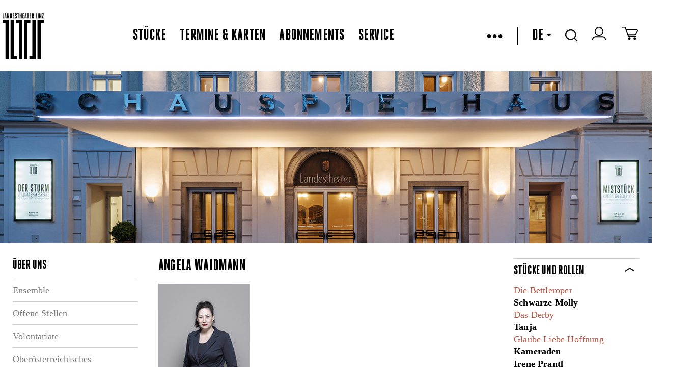

--- FILE ---
content_type: text/html
request_url: https://www.landestheater-linz.at/public/Person%20Details?p=NTcxMjExMTE4Mg==
body_size: 16716
content:



<!DOCTYPE html>
<!--[if lt IE 7]>      <html class="no-js lt-ie9 lt-ie8 lt-ie7"> <![endif]-->
<!--[if IE 7]>         <html class="no-js lt-ie9 lt-ie8"> <![endif]-->
<!--[if IE 8]>         <html class="no-js lt-ie9" xmlns:fb="http://www.facebook.com/2008/fbml"> <![endif]-->
<!--[if gt IE 8]><!--> <html class="no-js object html mastertemplate" xmlns="http://www.w3.org/1999/xhtml" lang="DE"> <!--<![endif]-->
<head>
  <meta charset="utf-8"> 

  <meta http-equiv="X-UA-Compatible" content="IE=edge">
  <meta name="google-site-verification" content="y6sz5EAAa2ExBkMMNUhHJEQOV9VQypChMIdbpqiIVYc" />
  <!--
<meta name="google-play-app" content="app-id=com.lemon42.ltlapp">
<meta name="apple-itunes-app" content="app-id=868390723">
-->
  
  
<title data-evo-title="1">Landestheater Linz Person Details</title>
  
  <meta name="description" content  />
  <!--<meta name="viewport" content="width=device-width, initial-scale=1.0, minimum-scale=1.0, maximum-scale=5.0"/>-->
  <meta name="viewport" content="width=1440, initial-scale=1">
  <!--<meta name="viewport" content="initial-scale=1, width=device-width, target-densitydpi=high-dpi">-->

  <link rel="shortcut icon" href="/favicon.ico?v=2" />
  <link REL="StyleSheet" HREF="/DE/repos/stylesheets/lth/main%2ecss?exp=403068&#38;fps=080ce72e0e4634c4f2bc57368ed2f35362dce386" TYPE="text/css" />
  <link rel="stylesheet" href="/DE/repos/stylesheets/lth/styles%2ecss?exp=385538&fps=0140e036cc85d133481601f9e30465656ce85d56">
  <link rel="stylesheet" href="/DE/repos/stylesheets/admin/select2%2ecss?exp=54148&fps=1c437f39baa7a1577d9747c8378f90dda33f3515">
  <link rel="stylesheet" href="/DE/repos/stylesheets/lth/shop%2ecss?exp=354745&fps=2a7433725250df05944cf1c54466776d69638051">
  <link rel="stylesheet" href="/DE/repos/stylesheets/lth/grid%2ecss?exp=380291&fps=a626f03e5215a92046a17a21e0ae6d487accb530">
  <link rel="stylesheet" href="/DE/repos/stylesheets/lth/jquery%2edatepicker%2ecss?exp=104972&fps=903d3691e1b876a5fed327341c47b8231853c01c" type="text/css" />
  <link rel="stylesheet" href="/DE/repos/stylesheets/jquery%2efancybox2%2ecss?exp=146769&fps=2e4b3acc1812ed82c8fdc1e1ebb1de6dea3d8c06" type="text/css" />
  <link rel="stylesheet" href="/DE/repos/stylesheets/lth/dropit%2ecss?exp=104967&fps=cacf0faad2a9ecb281134ce566697d711e56e311" type="text/css" />
  <link rel="stylesheet" href="/DE/repos/stylesheets/lth/jquery%2esmartbanner%2ecss?exp=151721&fps=cc6397d72f2f4e106105cae10d2ce4caa8ec53d7" type="text/css" />
  <link rel="stylesheet" href="/DE/repos/stylesheets/lth/ext/tip-twitter%2ecss?exp=150296&fps=1278bd26ad71885315535ad314d27807ffdc5992" type="text/css" />
  <!--
  <evo if='requestObj.mode("wysiwygBoo") = 0'>
    <link rel="stylesheet" href="https://libs.lemon42.com/l42-cookie-consent/dist/l42cc.min.css" />
    <evo obj=@"/repos/stylesheets/lth/cookieconsent.css"></evo>
  </evo>
  <link rel="stylesheet" href="https://cluster-booking.lemon42.com/dist/css/ltl-components.css" />
  -->

  <style>
    .vm--container {
      z-index: 40000 !important;
    }


    .seatplan-view {
      font-family: HeroicCondensed-Book;
    }
    .seatplan-view * { box-sizing: border-box!important; }
    .seatplan-view select { width: auto }
    .seatplan-view p { margin: 1rem 0; }

    .seatplan-view button {
      font-family: HeroicCondensed-Book;
      text-transform: none;
    }

    .seatplan-view .expl-overlay--choose-seat {
      left: 8px;
      font-size: 18px;
    }

    .seatplan-view .expl-overlay--checkout-info.expl-overlay--seating-info {
      width: 600px;
      font-size: 24px;
      line-height: 28px;
    }  
    .seatplan-view {  
      max-height: 950px !important;
      height: 90vh;
      min-height: auto !important; 
    }
  </style>

  
  <link rel="stylesheet" href="/DE/repos/stylesheets/lth/defaultFontTemplate?exp=389484&fps=07aec5e925d0ba2128078888eae9e1476064c8aa">

  <script src="/DE/repos/javascripts/lth/modernizr-2%2e6%2e2%2emin%2ejs?exp=10143&fps=254ce42bff52384c7c836b49963b8014b0e7eb87"></script>

  <script>
    var LTH = {
      globals : {}
    };
  </script>

  


  <!-- load default style in wysiwyg -->
  


  <style type="text/css">
    #map-canvas { min-height: 450px; border-bottom: 2px solid black; }
    .lth-infowindow {
      color: black;
      width: 350px;
    }
    .lth-infowindow img {
      height: auto;
      width: 100%;
    }
    .lth-infowindow-image,
    .lth-infowindow-info {
      display: inline-block;
      vertical-align: top;
    }
    .lth-infowindow-image {
      height: 80px;
      width: 118px;
    }
    .lth-infowindow-info {
      width: 100%;
    }
    .lth-infowindow-image + .lth-infowindow-info {
      margin-left: 20px;
      width: 212px;
    }
    .lth-infowindow-info-title {
      color: black;
      font: 22px/22px "HeroicCondensed-Heavy" !important;
      text-transform: uppercase;
    }
    .lth-infowindow-info-text {
      color: black;
      font-size: 12px;
      line-height: 18px;
      letter-spacing: 0.01em;
    }
    .lth-infowindow-links {
      margin-top: 14px;
    }
    .lth-infowindow-links a {
      color: blue;
      font-size: 11px;
      line-height: 18px;
      letter-spacing: 0.01em;
    }
    .fancybox-overlay { z-index: 30000; }
    .fancybox-wrap {background-color: white!important;}
  </style>

  <!--netzbuehne-->
  <style>
    ec-stream, ec-ticket-button {
      visibility: hidden;
    }
    ec-ticket-button button {
      max-width: 100%; 
      background: none;
      border: 2px solid #000;
      color: #000;
      font: 20px "HeroicCondensed-Heavy", sans-serif;
      letter-spacing: 0.01em;
      text-transform: uppercase;
      height: 28px;
      padding-top: 1px;
      padding-bottom: 2px;
    }
    .hydrated {
      visibility: inherit;
    }
  </style>
  <!-- ende netzbuehne-->
  

  <meta name="generator" content="evo42 - content management system by www.lemon42.com" />
  
  <link rel="stylesheet" href="/DE/repos/stylesheets/lth/intlTelInput%20v17%2e00%2ecss?exp=317156&fps=ad7d440823ebd8f6dd2e31e7598872220233a61c" type="text/css" />
  <style>
    .iti {
      width: calc(100% - 40px);
    }
    .intlphone:invalid {
      border-color: #f43a59 !important;
    }
  </style>
  <!--cookie consent--->
  <link href="https://webcache.datareporter.eu/c/bcda6f9e-8e38-4a30-97ce-225e9245dc6b/x5Oi00MJRRp1/qj5/banner.css" rel="stylesheet">
  <style>
    #dr_cookie_banner_container {
      top: 10vh;
      left: calc(50vw - 325px); 
      -webkit-transform: none !important;
      transform: none !important;
    }

    #dr_blocking_div {
      max-height: 100vh !important;
      height: 100vh !important;
    }
    @media screen and (max-device-width: 680px) and (orientation: portrait) {
         #dr_cookie_banner_container {
          left: 1%; 
          width: 400px;
         }
      }
  </style>
<meta name="author" content  /><meta name="keywords" content  /></head>
<body class=" lth lth-notready " >

  <script id="myself" data-mandant="">
    var attributes = document.getElementById('myself').attributes
    , i = attributes.length
    , mandant = '';

    while (i--) {
      if (/^data-mandant$/.test(attributes[i].name)) {
        mandant = attributes[i].value;
        break;
      }
    }


    var body = document.getElementsByTagName("body")[0];
    body.className = body.className + ' ' + mandant;
  </script>
  <header class="lth-header">
    
      <div class="webapppromobanner"></div>
    
    <nav class="lth-navplaces">
      <div class="lth-format-1 lth-top-navbar object html contenttemplate">
  

  <ul class="navbar-left">
    <li><a class="lth-i lth-i-logo" href="/" aria-label="www.landestheater-linz.at"></a></li>
    <!--<evo if='EVO.var("language")="DE"'>
      <li class="icon skg">
        <a href=@"/sitemap/lth/salzkammergut_openair/salzkammergut_openair_programm" alt="Logo Oberösterreich">
          <span class="skg-logo" id="skg-logo"></span>
        </a>
      </li>
    </evo>-->
  </ul>

  <ul class="navbar-center">
    
      
        <li class="ml-auto"><a href="/stuecke" class="" >Stücke</a></li>
        <li><a href="/termine" class="" >Termine & Karten</a></li>
        <li><a href="/abonnements" class="" >Abonnements</a></li>
        <li><a href="/service" class="" >Service</a></li>
      

      
    
  </ul>
  <!-- RIGHTSIDE-Navigation (Language-Selector, Cart, Search-Input) -->
  <ul class="lth-login navbar-right">
    <!--
    <li class="icon" title="Login/Logout">
      <span id="lth-login-status"></span>
    </li>

    <li class="icon" title="Zum Warenkorb">
      <a href=@"/sitemap/lth/Shop/Shop/Warenkorb" title="Zum Warenkorb"><span class="cart"></span></a>
    </li>
    -->
    <li id="burger-menu">
      &bull;&bull;&bull;
    </li>


    <li id="menu">
      <ul>
        
          
            <li><a href="/theatervermittlung"><span class="" >Theatervermittlung</span></a></li>
            <!--<li><a href=@"/sitemap/lth/netzbuehne/streams"><span class=EVO.var("pageClassNetzbuehne") >Netzbühne</span></a></li>-->
            <li><a href="https://www.landestheaterlinz-blog.at/" target="blank" >Blog</a></li>
            <li><a href="/presse/pressekontakt"><span class="" >Presse</span></a></li>
            <li><a href="/ueber%20uns"><span class="" >Über uns</span></a></li>
            <li><a href="/haeuser"><span class="" >Die Häuser</span></a></li>
            <li><a href="/Kontakt"><span class="" >Kontakt</span></a></li>
            <li><a href="/service/Newsletter%20Anmelung"><span class="" >Newsletter</span></a></li>
            <li id="lth-myaccount-icon" title="Mein Konto" class="icon" style="display:none;"><a href="/Shop/meinkonto/konto" title="Mein Konto">Mein Konto</a></li>
          

          
               
        
      </ul>
    </li>
    <li><span class="pipe"></span></li>
    <!-- language select start -->
    
    <li class="dropdown">
      
        
          <a tabindex="0" role="button">DE<span class="down-caret"></span></a>            
          <a tabindex="0" role="button" href="/EN/" class="dropdown-content" title="English">EN</a>
        
      
      
        
      
    </li>
    <!-- language select end -->
    <!-- search start -->
    <li class="icon dropdown">
      <span class="search"></span>
      <div class="dropdown-content"><input type="text" name="lth-search" value="" id="lth-search-input" placeholder="Search..."></div>
    </li>
    <!-- search end -->
    <!-- login -->
    <li class="icon" title="Login/Logout">
      <a href="https://tickets.landestheater-linz.at/webshop/webticket/shop?page=customerlogin.secure&#38;language=de" target="blank" aria-label="zum webshop login"><span class="login-icon"></span></a>
    </li>
    <!--login end-->
    <!-- warenkorb -->
    <li class="icon" title="Zum Warenkorb">
      <a href="https://tickets.landestheater-linz.at/webshop/webticket/shoppingcart?language=de" target="blank" aria-label="Zum Warenkorb">
        <span class="cart"></span>
        <span data-cartcount></span>
      </a>
    </li> 
    <!-- warenkorb end-->
  </ul>
          <style>
         [data-cartcount] {
           display: none !important;
         }
         [data-cartcount].active {
           font-family: 'HeroicCondensed-Book';
           display: inline-block !important;
           min-width: 10px;
           padding: 3px 7px;
           font-size: 12px;
           font-weight: 400;
           line-height: 1;
           color: #fff;
           text-align: center;
           white-space: nowrap;
           vertical-align: middle;
           background-color: #000;
           border-radius: 15px;
           transform: translate(4px, -4px);
         }
        </style>
        <script>
          function listenCookieChange(callback, interval = 1000) {
            let lastCookie = document.cookie;
            setInterval(()=> {
              let cookie = document.cookie;
              if (cookie !== lastCookie) {
                try {
                  callback({oldValue: lastCookie, newValue: cookie});
                } 
                finally {
                  lastCookie = cookie;
                }
              }
            }, interval);
          }
          
          function setCartCountFromCookie(documentCookies) {
            const f = documentCookies.split(';').find( c => String(c).trim().includes('phoeniX='));
            let cartCount = 0;
            const cartElement = document.querySelector('[data-cartcount]');
            if (f) {
              const c =  f.replace('phoeniX=','')
              const splitted = c.split('|')
              const cartItems = splitted.find( s => s.includes('items=')) 
              if (cartItems) {
                 cartCount = parseInt(cartItems.replace('items=', ''), 10)
              }
            }
            if (isNaN(cartCount) || cartCount === 0) {
              cartElement.innerHTML = '';
              cartElement.classList.remove('active')
            } else {
              cartElement.innerHTML = cartCount;
              cartElement.classList.add('active')
            } 
          } 
          
          listenCookieChange(({oldValue, newValue})=> {
              setCartCountFromCookie(newValue)
          }, 1000); 
          
          setCartCountFromCookie(document.cookie);
        </script>
  <style>
    /*burger menu icon & rotation*/
    #burger-menu {
      cursor: pointer;
    }
    .pipe {
      border-left: 2px solid black;
      height: 35px;
      display: grid;
    }
    /* menu & overlay show/hide */
    #menu {
      z-index: 99;
      visibility: hidden;
      opacity: 0;     
      position: absolute;
      /*height: 100%;*/
      margin: 0;
      width: 350px;
      top: 90px;

      background: #fff;
      list-style-type: none;
      -webkit-font-smoothing: antialiased;
      /* to stop flickering of text in safari */

      transform-origin: 0% 0%;
      transition: all 0.6s ease-in-out;
    }
    #menu.overlay {
      visibility: visible;
      opacity: 1;
    }
    #menu li {
      list-style: none;
      margin: 0;
      display: flex;
      flex-flow: column;
    }
    #menu ul {
      background-color: white;
      display: flex;
      flex-direction: column;
      padding: 1rem 0;
    }
    #menu a {
      font-size: 28px;
      line-height: 35px;
      display: block;
      margin-left: 2rem;
      margin-bottom: 1rem;
      text-decoration: none;
    }
    #menu .active {
      border-bottom: 2px solid #ccc;
    }
    .navbar-left {
      height: 107px;
    }
    .navbar-right, .navbar-left {
        display: flex;
        align-items: center;
    }
    .navbar-right > li {
      margin-right: 1.7rem;
    }
    .navbar-center {
      display:flex;
      align-items: center;
    }
    .navbar-center > li {
      margin-right: 1.7rem;
    }

    @media (max-width: 1150px) {

      nav.lth-navplaces .lth-top-navbar{
        flex-wrap: wrap;
        height: 200px;
      }
      .navbar-right {
        margin-right:0;
        margin-left:auto;
      }
      #menu {
        top: 195px;
      }
    }
    ul,
    li {
      list-style: none;
    }
    .lth-servicelinks li + li, .lth-soc-links li + li {
      margin-left: 1.7rem;
    }
    .lth-login a, .lth-login, #lth-login-status a {
      font-size: 32px;
    }
    /*make href on skg logo full height*/
    .skg a {
      display: flex;
    }
  </style>

  <script>
    const burgerMenu = document.getElementById("burger-menu");
    const menu = document.getElementById("menu");

    burgerMenu.addEventListener("click", function () {
      /*toggles the x and burger in icon*/
      burgerMenu.classList.toggle("close");
      menu.classList.toggle("overlay");
    });

    document.addEventListener("click", function (e) {
      if (!burgerMenu.contains(e.target) && !menu.contains(e.target)) {
        burgerMenu.classList.remove("close");
        menu.classList.remove("overlay");
      }
    });
  </script>

</div>   
      <div class="lth-stop-button touchdevice-video-stop-button"></div>
    </nav>

    
    

      
        
          <div id="slides" class="lth-slides">
            <img id="fakeimg" width="100%" alt="fakeimg" src="[data-uri]"><div class="lth-slide html contenttemplate">
  
  <a><img src="/DE/repos/evoscripts/lth/admin/ban/getPic?bid=b8ff3133830b7f575d0fe4887fed7c61" alt="Schauspielhaus_01.jpg"/></a>
    
</div>
          </div>
        
      
      
    

    
  </header>

  <div class="public-person details lth-main">
    <div class="lth-centered lth-contentarea" id="maincontent">
      <div class="lth-layout lth-layout3column object html contenttemplate"><div class="lth-layout-pane lth-layout-lft"><h2 class="lth-header-titel object navigation">&Uuml;ber uns</h2>
<ul class="lth-nav-ul object navigation">
  
    <li class="lth-nav-item">
      <a href="/ueber%20uns/Ensemble%20-%20Spielzeit%2020142015%20neu">Ensemble</a>
    </li>
    
  
    <li class="lth-nav-item">
      <a href="/ueber%20uns/Jobangebote">Offene Stellen</a>
    </li>
    
  
    <li class="lth-nav-item">
      <a href="/ueber%20uns/volontariate">Volontariate</a>
    </li>
    
  
    <li class="lth-nav-item">
      <a href="/ueber%20uns/Opernstudio">Ober&ouml;sterreichisches Opernstudio</a>
    </li>
    
  
    <li class="lth-nav-item">
      <a href="/ueber%20uns/%c3%96ffentliche%20Ausschreibungen">&Ouml;ffentliche Ausschreibungen</a>
    </li>
    
  
    <li class="lth-nav-item">
      <a href="/ueber%20uns/Nachhaltigkeit">Nachhaltigkeit</a>
    </li>
    
  
    <li class="lth-nav-item">
      <a href="/ueber%20uns/first%5fstage">Kooperationen</a>
    </li>
    
  
</ul></div><div class="lth-layout-pane lth-layout-ctr"><article class="ensemble-person object html contenttemplate">
  
<h2>  Angela Waidmann</h2>
<div style='margin: 1em 0'><img src='/wwwroot/_static/persons/2460923_5649859_Angela-Waidmann-c-Robert-Josipovic_web.jpg' alt='  Angela Waidmann &copy; Robert Josipovic'><br>&copy; Robert Josipovic</div>
<section><p></p><p>Angela Waidmann wurde in Meerbusch/Neuss
in Nordrhein -Westfalen geboren und absolvierte ihr Abitur in Gemünden am Main
in Unterfranken. Dort begann sie auch mit zwölf Jahren als Statistin bei den
Scherenburgfestspielen. </p>

<p><span><br></span></p><p><span>Der Weg vom Kindertheater führte über
Chor, Masken- und Regieassistenzen und darstellerische Arbeit (u. a. Puck im <i>Sommernachtstraum</i>,
Cecily in <i>Bunbury</i>) in der freien Szene im Raum Würzburg/Frankfurt nach
Wien ans Max Reinhardt Seminar. Dort erhielt sie ihre Ausbildung u. a. von
Artak Grigorjan, Rosee Riggs, Karl Heinz Hackl und Nikolaus Windisch-Spoerk. </span></p>

<p><span><br></span></p><p><span>In diesem Rahmen spielte sie u. a. im
Schlosstheater Schönbrunn (Chiffon in <i>Little Shop of Horrors</i>, Regie:
Susanne Lietzow), in Hamburg im Thalia-Theater (Rosaura in <i>Das Leben ein
Traum</i>, Regie: Wolfgang Türks und Valerie in <i>Lantana</i>, Regie: Steffen
Jäger) und am Theater Dortmund (Olivia in <i>Was ihr wollt</i>, Regie: Philipp
Preuss). Danach folgten diverse Stücke und (szenische) Lesungen am Volkstheater
Wien.</span></p>

<p><span>Seit der Spielzeit 2010/2011 ist sie
festes Ensemblemitglied am Landestheater Linz und durfte sich bereits den
unterschiedlichsten künstlerischen Aufgaben stellen: von Sophokles bis
Sargnagel, vom Theatersport bis zu Jelinek, von <i>Heute Abend: Lola Blau</i>
bis zu <i>Der Hase mit den Bernsteinaugen</i>, vom Dokumentartheater bis hin zu
Theaterversuchen mit KI und GPT mit den CyberRäubern-Berlin.</span></p><p></p></section>
<div style='width: 100%; clear: both; margin: 1em 0'><a href="javascript:window.history.back();">Zurück</a></div>
</article></div><div class="lth-layout-pane lth-layout-rgt"><div class=" object html contenttemplate">
  
<section class='lth-filter-section lth-collapsible'>
  <header class='lth-header-titel lth-section-title'>STÜCKE UND ROLLEN</header>
  <div class='lth-section-content lth-locations-content'>
    <a href='/stuecke/detail?k=1665&s=2025/26'>Die Bettleroper</a><br><strong>Schwarze Molly</strong><br><a href='/stuecke/detail?k=1823&s=2025/26'>Das Derby</a><br><strong>Tanja</strong><br><a href='/stuecke/detail?k=1825&s=2025/26'>Glaube Liebe Hoffnung</a><br><strong>Kameraden</strong><br><strong>Irene Prantl</strong><br><a href='/stuecke/detail?k=1869&s=2025/26'>You'll never sing alone</a><br><strong>&nbsp;</strong><br>
  </div>
</section>

</div><div class=" object html contenttemplate">
  
<section class='lth-filter-section lth-collapsible lth-collapsible-collapsed'>
  <header class='lth-header-titel lth-section-title'>VERGANGENE SPIELZEITEN</header>
  <div class='lth-section-content lth-locations-content'>
    <strong>Spielzeit </strong><br><a href='/stuecke/detail?k=11210062&s='>Theatersport</a><br><br><strong>Spielzeit 2024/2025</strong><br><a href='/stuecke/detail?k=1598&s=2024/25'>Oh Gott!</a><br>Ella<br><a href='/stuecke/detail?k=1604&s=2024/25'>Die Tonight, Live Forever oder Das Prinzip Nosferatu</a><br><a href='/stuecke/detail?k=1606&s=2024/25'>James Brown trug Lockenwickler</a><br>Pascaline Hutner<br><br><strong>Spielzeit 2023/2024</strong><br><a href='/stuecke/detail?k=5016&s=2023/24'>Julius Caesar</a><br>Calpurnia<br>Erzählerinnen<br><a href='/stuecke/detail?k=5018&s=2023/24'>Das unschuldige Werk</a><br>Resi<br>Amalia<br>Sängerin<br><a href='/stuecke/detail?k=5021&s=2023/24'>König Ottokars Glück und Ende</a><br>Elisabeth<br>Chor der böhmischen, österreichischen, steirischen, kärntnerischen Landesherrn, Bürgerinnen und Kriegsleute<br>Bühnenmusik<br><a href='/stuecke/detail?k=5023&s=2023/24'>Der diskrete Charme der Bourgeoisie</a><br>Henri<br><a href='/stuecke/detail?k=5094&s=2023/24'>Schnee Weiss (Die Erfindung der alten Leier) </a><br><br><strong>Spielzeit 2022/2023</strong><br><a href='/stuecke/detail?k=155221201&s=2022/23'>Biedermann und die Brandstifter</a><br>Babette<br><a href='/stuecke/detail?k=156221101&s=2022/23'>Eine posthumane Geschichte </a><br>Gräfin Geschwitz / Hexe<br><a href='/stuecke/detail?k=156221301&s=2022/23'>Vor Sonnenaufgang </a><br>Martha<br><a href='/stuecke/detail?k=156221601&s=2022/23'>Schnee Weiss (Die Erfindung der alten Leier) </a><br><br><strong>Spielzeit 2021/2022</strong><br><a href='/stuecke/detail?k=156211001&s=2021/22'>Zehn Ave Maria </a><br><a href='/stuecke/detail?k=156211261&s=2021/22'>Die Wahlverwandtschaften </a><br>Charlotte<br><a href='/stuecke/detail?k=156211341&s=2021/22'>Macbeth </a><br>Lady Macduff / Frau / Lady / Hofdame<br><br><strong>Spielzeit 2020/2021</strong><br><a href='/stuecke/detail?k=155201231&s=2020/21'>Der Böse Geist Lumpazivagabundus</a><br>Fortuna, Beherrscherin des Glücks, eine mächtige Fee / Gertraud, Haushälterin in Hobelmanns Hause / Camilla, Tochter von Signora Palpiti<br><a href='/stuecke/detail?k=155201511&s=2020/21'>König Ödipus </a><br>Jokaste<br><a href='/stuecke/detail?k=157201251&s=2020/21'>Binge Living </a><br><br><strong>Spielzeit 2019/2020</strong><br><a href='/stuecke/detail?k=156191231&s=2019/20'>jedermann (stirbt) </a><br>Buhlschaft Tod<br>Die (teuflisch) gute Gesellschaft<br><a href='/stuecke/detail?k=156191301&s=2019/20'>Was geschah, nachdem Nora ihren Mann verlassen hatte oder Stützen der Gesellschaften</a><br>Eva<br><a href='/stuecke/detail?k=157191271&s=2019/20'>Prometheus Unbound </a><br><br><strong>Spielzeit 2018/2019</strong><br><a href='/stuecke/detail?k=17130&s=2018/19'>Balkanoperette</a><br>Kristina<br><a href='/stuecke/detail?k=18114&s=2018/19'>Der Hase mit den Bernsteinaugen</a><br>Junge Gisela<br><a href='/stuecke/detail?k=18119&s=2018/19'>Die Verfolgung und Ermordung Jean Paul Marats</a><br>Simonne Evrard<br><a href='/stuecke/detail?k=18125&s=2018/19'>Amphitryon</a><br>Alkmene<br><a href='/stuecke/detail?k=18128&s=2018/19'>Mythos VOEST</a><br><br><strong>Spielzeit 2017/2018</strong><br><a href='/stuecke/detail?k=16130&s=2017/18'>Leben des Galilei</a><br>Frau Sarti<br>Individuen<br>Bänkelsänger<br><a href='/stuecke/detail?k=17122&s=2017/18'>Antigone</a><br>Antigone<br><a href='/stuecke/detail?k=17128&s=2017/18'>Das Licht im Kasten</a><br><a href='/stuecke/detail?k=17130&s=2017/18'>Balkanoperette</a><br>Kristina<br><a href='/stuecke/detail?k=17309&s=2017/18'>Wo sich's machen lässt, da soll man's machen</a><br><br><strong>Spielzeit 2016/2017</strong><br><a href='/stuecke/detail?k=16126&s=2016/17'>faust hat hunger und verschluckt sich an einer grete</a><br>Anne<br><a href='/stuecke/detail?k=16127&s=2016/17'>Niemand</a><br>Die Nachfolgerin<br><a href='/stuecke/detail?k=16128&s=2016/17'>Swap - Wem gehört die Stadt?</a><br><a href='/stuecke/detail?k=16130&s=2016/17'>Leben des Galilei</a><br>Individuen<br>Frau Sarti<br>Bänkelsänger<br><br><strong>Spielzeit 2015/2016</strong><br><a href='/stuecke/detail?k=15123&s=2015/16'>Floh im Ohr</a><br>Antoinette<br><a href='/stuecke/detail?k=15124&s=2015/16'>Ein Sommernachtstraum</a><br>Helena<br><a href='/stuecke/detail?k=15135&s=2015/16'>Heute Abend: Lola Blau</a><br>Lola Blau<br><a href='/stuecke/detail?k=15139&s=2015/16'>Meine beste Freundin</a><br>Em<br><a href='/stuecke/detail?k=15141&s=2015/16'>Zirkus Pirandello</a><br>Diverse Gäste<br><a href='/stuecke/detail?k=15142&s=2015/16'>Theatersport für Kleine</a><br><a href='/stuecke/detail?k=15150&s=2015/16'>Theatersport für Große</a><br><br><strong>Spielzeit 2014/2015</strong><br><a href='/stuecke/detail?k=11210062&s=2014/15'>Theatersport</a><br><a href='/stuecke/detail?k=11409201&s=2014/15'>Das Wintermärchen</a><br>Emilia<br><a href='/stuecke/detail?k=11411162&s=2014/15'>Ronja Räubertochter</a><br>Lovis<br><a href='/stuecke/detail?k=11501101&s=2014/15'>Company</a><br>Susan<br><a href='/stuecke/detail?k=11503067&s=2014/15'>hamlet ist tot. keine schwerkraft</a><br>Bine<br><a href='/stuecke/detail?k=11505281&s=2014/15'>Mythos Medea</a><br>Medea<br><a href='/stuecke/detail?k=15123&s=2014/15'>Floh im Ohr</a><br>Antoinette<br><br><strong>Spielzeit 2013/2014</strong><br><a href='/stuecke/detail?k=11210062&s=2013/14'>Theatersport</a><br><a href='/stuecke/detail?k=11311172&s=2013/14'>Eine Woche voller Samstage</a><br>Frau Rotkohl<br><a href='/stuecke/detail?k=11402152&s=2013/14'>Ivanov</a><br>Marfa Jegorovna Babakina<br><br><strong>Spielzeit 2012/2013</strong><br><a href='/stuecke/detail?k=11210062&s=2012/13'>Theatersport</a><br><br><strong>Spielzeit 2011/2012</strong><br><a href='/stuecke/detail?k=11012042&s=2011/12'>Eine Mittsommernachts-Sex-Komödie</a><br>Dulcy<br><a href='/stuecke/detail?k=11109241&s=2011/12'>The Black Rider</a><br>Käthchen<br><a href='/stuecke/detail?k=11111244&s=2011/12'>Der goldene Drache</a><br>Eine junge Frau (Der Mann mit dem gestreiften Hemd / Ein Asiate mit Zahnschmerzen / Der Barbiefucker)<br><a href='/stuecke/detail?k=11201194&s=2011/12'>Wir sind Hundert</a><br>2<br><a href='/stuecke/detail?k=11203154&s=2011/12'>Du sollst nicht lieben</a><br>Sonja<br><a href='/stuecke/detail?k=11204282&s=2011/12'>Die Kunst des Fallens</a><br>Seffi<br><br><strong>Spielzeit 2010/2011</strong><br><a href='/stuecke/detail?k=11005082&s=2010/11'>Mein Freund Harvey</a><br>Ruth Kelly<br><a href='/stuecke/detail?k=11010162&s=2010/11'>Falsch verbunden - Disconnect</a><br>Jyothi<br><a href='/stuecke/detail?k=11012042&s=2010/11'>Eine Mittsommernachts-Sex-Komödie</a><br>Dulcy<br><a href='/stuecke/detail?k=11101204&s=2010/11'>Monsun</a><br>Coco<br><a href='/stuecke/detail?k=11105132&s=2010/11'>Die Ratten</a><br>Walburga Hassenreuther<br><br><strong>Spielzeit 2008/2009</strong><br><a href='/stuecke/detail?k=15142&s=2008/09'>Theatersport für Kleine</a><br><a href='/stuecke/detail?k=15150&s=2008/09'>Theatersport für Große</a><br><br><strong>Spielzeit 2007/2008</strong><br><a href='/stuecke/detail?k=11210062&s=2007/08'>Theatersport</a><br><br>
  </div>
</section>

</div></div></div>
    </div>
  </div>

  <!-- footer-->
  <style>
    .lth-servicelinks li + li, .lth-soc-links li + li {
      margin-left: 1.7rem;
    }
  </style>
  <footer class="lth-footer">
    <nav class="lth-footer-legalsnav">
      <ul class="lth-servicelinks">
        <li>2026 OÖ Theater und Orchester GmbH - </li>
        <li><a href="/AGB">AGB</a></li>
        <li><a href="/privacy">Datenschutz</a></li>
        <li><a href="/imprint">Impressum</a></li>
        <li><a href="/Kontakt">Kontakt</a></li>

      </ul>
      <ul class="lth-soc-links">
        
          <li><a target="_blank" aria-label="zur Webseite Bruckner Orchester Linz" aria-describedby="Link öffnet in einem neuen Fenster" class="lth-i lth-i-bol" href="http://www.bruckner-orchester.at/"></a></li>
          <li><a target="_blank" aria-label="zur Webseite das Anton" aria-describedby="Link öffnet in einem neuen Fenster" class="lth-i lth-i-anton" href="http://www.dasanton.at/"></a></li>
          <li><a target="_blank" aria-label="zur Webseite Kultur Österreich" aria-describedby="Link öffnet in einem neuen Fenster" class="lth-i lth-i-kultur" href="http://www.land-oberoesterreich.gv.at/cps/rde/xchg/ooe/hs.xsl/145_DEU_HTML.htm"></a></li>
        
     
        <li><a target="_blank" aria-label="zur Facebook Seite LandestheaterLinz" aria-describedby="Link öffnet in einem neuen Fenster" class="fb" href="https://www.facebook.com/LandestheaterLinz"></a></li>
        
        <li><a target="_blank" aria-label="zur Instagramm Seite landestheaterlinz"  aria-describedby="Link öffnet in einem neuen Fenster" class="in" href="https://www.instagram.com/landestheaterlinz/"></a></li>
        <li><a target="_blank" aria-label="zur Twitter Seite LTheater_linz"  aria-describedby="Link öffnet in einem neuen Fenster" class="tw" href="http://twitter.com/LTheater_linz"></a></li>
        <li><a target="_blank" aria-label="zum YouTube-Kanal LandestheaterLinz" aria-describedby="Link öffnet in einem neuen Fenster" class="yt" href="http://www.youtube.com/LandestheaterLinz"></a></li>
        <li><a target="_blank" aria-label="zur TikTok Seite @landestheaterlinz" aria-describedby="Link öffnet in einem neuen Fenster" class="tiktok" href="https://www.tiktok.com/@landestheaterlinz"></a></li>
        <!--<li><a target="_blank" class="blog" href="https://www.landestheaterlinz-blog.at/"></a></li>-->
        <li><a target="blank" aria-label="zur Webseite upperaustria.at" aria-describedby="Link öffnet in einem neuen Fenster" href="https://www.upperaustria.at/de/" class="ooe-logo"></a></li>
      </ul>
    </nav>
  </footer>



  <script src="//ajax.googleapis.com/ajax/libs/jquery/1.10.2/jquery.min.js"></script>
  <script src="/DE/repos/javascripts/lth/jqueryui-widget%2ejs?exp=65367&fps=cc31453e01846cc2629452d509cb30ec189d3466"></script>

  <script src="/DE/repos/javascripts/lth/jquery%2eevent%2emove%2ejs?exp=65768&fps=2985ac17957e8f8f1e855f2a3840a9166720c8a6"></script>

  <script src="/DE/repos/javascripts/lth/jquery%2eevent%2eswype%2ejs?exp=57839&fps=811eec7c894d8a8b2705003e281f94220145db4d"></script>

  <script src="/DE/repos/javascripts/lth/echo%2ejs?exp=191664&fps=9b45bd97b703c7f30ce6b42653f31b2d22df6f35"></script>

  <script src="/DE/repos/javascripts/lth/imagesloaded%2ejs?exp=49916&fps=b39aacac99e9088c20cf209378767681f81aaf3f"></script>

  
  

  <!-- polyfill for older browsers that do not support InstersectionOberver-->
  <!--
  <evo if='EVO.arg("local")=1'>
    <script src="http://localhost:8080/js/ltl-components.js"></script>
  </evo>
  <evo if='EVO.arg("local")<>1'>
    <script src="https://cluster-booking.lemon42.com/dist/js/ltl-components.js"></script>
  </evo>
  -->
  
  <script>
    if (window.L42 === undefined) {
      window.L42 = {}; 
      
    }
  </script>
  <script src="/DE/repos/javascripts/lth/underscore-min%2ejs?exp=27835&fps=43549d253ed35d16ddba31381fb82130d7a8f88e"></script>
  <script src="/DE/repos/javascripts/admin/select2%2ejs?exp=144998&fps=117d6e601bda45ba83c1aaa0d913f356d9852804"></script>
  <script src="/DE/repos/javascripts/lth/jQuery%2equick%2epagination%2ejs?exp=69000&fps=a5f2630502864de59167d6bad9684773f0c59881"></script>
  <script src="/DE/repos/javascripts/lth/ext/jquery%2eposhytip%2ejs?exp=81265&fps=70986eb4518e3f33e6c3ad9997724d3f22b84192"></script>
  <script type="text/javascript" src="/DE/repos/javascripts/date%2ejs?exp=118165&fps=dcdc4c452022689383c10b0e86635477ea611fba"></script>
  <script type="text/javascript" src="/DE/repos/javascripts/jquery%2edatepicker%2ejs?exp=49925&fps=6bfc1228ed66d3d25752f3a58b6aa27ae5e0e70c"></script>
  <script src="/DE/repos/javascripts/lth/main%2ejs?exp=399988&fps=d918c4e21e1c20b1540a23901c4224361bbd6037"></script>
  <script>
    $(function() {  
      $(document).on("click",'.lth-btn-buyTickets-external',function() {

        var extLocation = $(this).data("lth-url");

        if (!/^(f|ht)tps?:\/\//i.test(extLocation)) {
          extLocation = "http://" + extLocation;
        }
        
        var win = window.open(extLocation, '_blank');
        win.focus();

      });
    });
  </script>
  <script src="/DE/repos/javascripts/lth/presse%2ejs?exp=191672&fps=f4064931ad6b0dc95c11b34656e3a4bee2ea1353"></script>

  <script src="/DE/repos/javascripts/jquery%2emousewheel-3%2e0%2e6%2epack%2ejs?exp=8547&fps=42feaf245cd568e079a9cedc1e0703c053cf5575"></script>    
  <script src="/DE/repos/javascripts/jquery%2efancybox%2epack%2ejs?exp=8551&fps=59a956cc4d22721276d5dfcda0290344eb8cbc79"></script>


  <script src="/DE/repos/javascripts/lth/jquery%2etimer%2ejs?exp=49931&fps=05f0032922dc92b3c7f7b7a6d393e23de206156e"></script>
  
  <script>
    $(function(){
      if (typeof wcsPageInit == 'function' ){
        console.log("Mastertemplate calling wcsPageInit().");
        wcsPageInit();
      }
    });
  </script>



  

  <script src="/DE/repos/javascripts/lth/codeFormRegistration%2ejs?exp=347416&fps=808cb0d4e8e2a88e18f51d83fdb0e81b88bc406b"></script>

  <script>var activeSite='';</script>

  
  <script> 
    window.dataLayer = window.dataLayer || [];
    function gtag(){dataLayer.push(arguments);}
  </script>

  <script src="//instant.page/5.1.0" type="module" integrity="sha384-by67kQnR+pyfy8yWP4kPO12fHKRLHZPfEsiSXR8u2IKcTdxD805MGUXBzVPnkLHw"></script>
  <!--netzbuehne-->
  <!--
    <script type="module" src="https://code.easy-connect.io/webshop/tog/v1/webshop.esm.js"></script>
    <script nomodule="" src="https://code.easy-connect.io/webshop/tog/v1/webshop.js"></script>
    <script type="module" src="https://code.easy-connect.io/streaming/tog/v1/ec-stream.esm.js"></script>
    <script nomodule="" src="https://code.easy-connect.io/streaming/tog/v1/ec-stream.js"></script>
    <ec-sidebar-wrapper google-analytics='ua'></ec-sidebar-wrapper>
  -->
  <!--ende netzbuhene-->
  <script src="/DE/repos/javascripts/lth/socialshare%2ejs?exp=306748&fps=16866f1ad2bbb941577432d13783af4ec44cad25"></script>
  <script>var socialshare = new Socialshare()</script>

  
<script src="https://webcache.datareporter.eu/c/bcda6f9e-8e38-4a30-97ce-225e9245dc6b/x5Oi00MJRRp1/qj5/banner.js" type="text/javascript" charset="utf-8"></script>
<script>
window.cookieconsent.initialise(dr_cookiebanner_options); //dr_cookiebanner_options.gtmInit();
</script>
  
  <script src="/DE/repos/javascripts/lth/intl-tel-input%20v17%2e0%2e0%2ejs?exp=317158&fps=14a86ae73038800ceb731c04c68559a73367e44d"></script>
  <script>
    function initIntlPhone() {
      $(".intlphone").intlTelInput({
        allowDropdown: true, // whether or not to allow the dropdown
        autoHideDialCode: true, // if there is just a dial code in the input: remove it on blur, and re-add it on focus
        autoPlaceholder: "polite", // add a placeholder in the input with an example number for the selected country
        customPlaceholder: null, // modify the auto placeholder
        dropdownContainer: null, // append menu to specified element
        excludeCountries: [], // don't display these countries
        formatOnDisplay: true, // format the input value during initialisation and on setNumber
        geoIpLookup: null, // geoIp lookup function
        hiddenInput: "", // inject a hidden input with this name, and on submit, populate it with the result of getNumber
        initialCountry: "at", // initial country
        localizedCountries: {'de': 'Deutschland', 'at': 'Österreich'}, // localized country names e.g. { 'de': 'Deutschland' }
        nationalMode: false, // don't insert international dial codes
        onlyCountries: ["al", "ad", "at", "by", "be", "ba", "bg", "hr", "cz", "dk",
                        "ee", "fo", "fi", "fr", "de", "gi", "gr", "va", "hu", "is", "ie", "it", "lv",
                        "li", "lt", "lu", "mk", "mt", "md", "mc", "me", "nl", "no", "pl", "pt", "ro",
                        "ru", "sm", "rs", "sk", "si", "es", "se", "ch", "ua", "gb"], // display only these countries
        placeholderNumberType: "MOBILE", // number type to use for placeholders
        preferredCountries: [ 'at','de','ch','it','cz','sk','hu' ], // the countries at the top of the list. defaults to united states and united kingdom
        separateDialCode: false, // display the country dial code next to the selected flag so it's not part of the typed number
        utilsScript: "/DE/repos/javascripts/lth/intl-tel-input%20v17%2e0%2e0%20utils%2ejs?exp=317160&#38;fps=3013a9f62656efcd44112f29d6c045c9607e1a7d" // specify the path to the libphonenumber script to enable validation/formatting
      });
      $(".intlphone").on('blur change keyup', validateIntlPhone);
    }
    function validateIntlPhone(ev) {
      $element = $(this);
      var formatted = $element.val().replace(/^00/,"+").replace(/^0(?=[^0])/,"");
      $element.val(formatted);
      var getNum = $element.intlTelInput('getNumber');
      $element.intlTelInput("setNumber",getNum)
      var errorMap = ["Ungültige Telefonnummer", "Ungültiger Ländercode", "Telefonnummer zu kurz", "Telefonnummer zu lang", "Telefonnummer ungültig"];
      //var isValid = $element.intlTelInput('getNumber').length > 3 ? $element.intlTelInput("isValidNumber");
      var isValid = $element.intlTelInput("isValidNumber");
      var feedbackField = $element.closest('.iti').parent().siblings('.invalid-feedback');
      $element.prop('invalid',!isValid);
      $element.get(0).setCustomValidity(isValid ? '' : 'Invalid');
      feedbackField.css('display', isValid ? 'none': 'block'); 
      if (!isValid) {
        var errorCode = $element.intlTelInput("getValidationError");
        feedbackField.html(errorMap[errorCode] || errorMap[0]);
      }
      var numberType = 'INVALID'
      switch ($element.intlTelInput("getNumberType")) {
        case 0: 
          numberType = 'LANDLINE';
          break;
        case 1:
          numberType = 'MOBILE';
          break;
        default:
          numberType = 'INVALID';
          break;
      }
      $('[intlnumbertype]').val(numberType)
    }
    initIntlPhone()    
  </script>
  <<!--style>
    body .buorg {
      cursor: initial !important;
      pointer-events: none !important;
    }
    body .buorg-buttons {
      display: none !important;
      pointer-events: none !important;
    }
  
 
  <script>
    // aria-label für /repos/templates/content/lth/publikationitem-publikationenbox
    document.querySelectorAll('[data-downloadlink] a').forEach( el => el.setAttribute('aria-label','Dokument Download'))
  </script>
  
  <!--script> 
    var $buoop = {
      required:{
        e:-4,f:-3,o:-3,s:-1,c:-3
      },
      insecure:true,
      unsupported:true,
      api:2025.03,  // 2021.10
      reminder: 0, // always show
      noclose: true, // can't close
      no_permanent_hide: true, // can't ignore
      url: '',
    }; 
    function $buo_f(){ 
      var e = document.createElement("script"); 
      e.src = "//browser-update.org/update.min.js"; 
      document.body.appendChild(e);
    };
    try {document.addEventListener("DOMContentLoaded", $buo_f,false)}
    catch(e){window.attachEvent("onload", $buo_f)}
  </script-->
  
  
    <script>

      var _rollbarConfig = {
        enabled: window.document.documentMode === undefined,
        accessToken: "7667a85f7cf44139825236fb7690fe87",
        captureUncaught: true,
        captureUnhandledRejections: true,
        captureIp: false,
        hostSafeList: ['landestheater-linz.at'],
        ignoredMessages: ["Abgebrochen", 'cancelled','Parsen der Antwort nicht möglich.', 'The network connection was lost.', 'NetworkError when attempting to fetch resource.','Zeitüberschreitung bei der Anforderung.'],
        payload: {
          environment: "production"
        }
      };
    </script>
    <script src="/DE/repos/javascripts/lth/rollbar%2ejs?exp=317451&fps=924965d4a9b4adb24e778e71338a6f2f0e72032b"></script>
  

</body>
</html>

--- FILE ---
content_type: text/css; charset=UTF-8
request_url: https://www.landestheater-linz.at/DE/repos/stylesheets/lth/jquery.datepicker.css?exp=104972&fps=903d3691e1b876a5fed327341c47b8231853c01c
body_size: 1336
content:
table.jCalendar {
	border: none;
	background: #fff;
    border-collapse: separate;
    border-spacing: 0px;
    width:100%;
    font:16px/16px "HeroicCondensed-Book";
    padding-bottom:10px;
    border-bottom:1px solid #ccc;
}

table.jCalendar th {
	background: #fff;
	color: #000;
    margin:3px 0 0 0;
	/* padding: 6px; */
    height:24px;
    font-weight:normal;
    text-transform:uppercase;
    border-top:2px solid #000;
    border-bottom:2px solid #000;
    font:20px/20px "HeroicCondensed-Heavy";
}

.dp-calendar th.currentDay {
	background:#000;
    color:#fff;
    cursor:pointer;
}

table.jCalendar td {
	background: #fff;
	/* color: #333; */
    color:rgb(128,128,128);
	padding: 6px;
	text-align: center;
    font:20px/20px "HeroicCondensed-Book";
}

table.jCalendar td.other-month {
	background: #fff;
	color: #ddd;
}
table.jCalendar td.markedEvent { color: #fff; }

table.jCalendar td.today,
table.jCalendar td.today.dp-hover{ background: #333 !important; color:#fff !important; }


table.jCalendar td.selected,
table.jCalendar td.weekday.markedEvent,
table.jCalendar td.weekend.markedEvent,
table.jCalendar td.other-month.markedEvent,
table.jCalendar td.selected.dp-hover{ background: #f5f5f5 !important; }

table.jCalendar td.selected { color: #333; }
table.jCalendar td.selected.dp-hover { color: #333; }

table.jCalendar td.dp-hover,
table.jCalendar tr.activeWeekHover td {
	background: #fff;
	color: #000;
}
table.jCalendar tr.selectedWeek td {
	background: #f66;
	color: #fff;
}
table.jCalendar td.disabled, table.jCalendar td.disabled.dp-hover {
	background: #f2f2f2;
	color: #333;
}
table.jCalendar td.unselectable,
table.jCalendar td.unselectable:hover,
table.jCalendar td.unselectable.dp-hover {
	background: #f2f2f2;
	color: #333;
}

.dp-calendar { padding:0; margin:0; }
/* For the popup */

/* NOTE - you will probably want to style a.dp-choose-date - see how I did it in demo.css */

div.dp-popup {
	position: relative;
	background: #fff;
	font-size: 12px;
	padding: 2px 0;
	/* width: 200px; */
    width:100%;
	line-height: 1.4em;
}
div#dp-popup {
	position: absolute;
	z-index: 199;
}
div.dp-popup h2 {
	/* font-size: 16px; */
    font: 20px/20px "HeroicCondensed-Book";
	text-align: center;
    margin:0;
    padding:2px 0 10px 0;
    text-transform:none;
}
a#dp-close {
	font-size: 11px;
	padding: 4px 0;
	text-align: center;
	display: block;
}
a#dp-close:hover {
	text-decoration: underline;
}
div.dp-popup a {
	color: #000;
	text-decoration: none;
	padding: 3px 2px 0;
}
div.dp-popup div.dp-nav-prev {
	position: absolute;
	top: 0px;
	left: 0px;
	width: 0px;
}
div.dp-popup a.dp-nav-prev-year { display:none; }
div.dp-popup div.dp-nav-prev a {
	float: left;
}
/* Opera needs the rules to be this specific otherwise it doesn't change the cursor back to pointer after you have disabled and re-enabled a link */
div.dp-popup div.dp-nav-prev a, div.dp-popup div.dp-nav-next a {
	cursor: pointer;
}
div.dp-popup div.dp-nav-prev a.disabled, div.dp-popup div.dp-nav-next a.disabled {
	cursor: default;
}
div.dp-popup div.dp-nav-next {
	position: absolute;
	top: 0px;
	right: 0px;
	width: 50px;
}
div.dp-popup a.dp-nav-next-year { display:none; }
div.dp-popup div.dp-nav-next a {
	float: right;
}
div.dp-popup a.disabled {
	cursor: default;
	color: #aaa;
}
div.dp-popup td {
	cursor: pointer;
}
div.dp-popup td.disabled {
	cursor: default;
}




/* lth customized css */
table.jCalendar td.selected {
    color : black!important;
    background: white !important;
    border: none;
}

table.jCalendar td.selected.today {
    color : white!important;
    background: black !important;
    border: none;
}

table.jCalendar td.day-selected {
    text-decoration: underline;
    background-color: #ddd!important;
    color: black!important;
}

table.jCalendar td.day-selected.today{
    color: white!important;
    background-color: black!important;
}

table.jCalendar th.weekday-selected {
    text-decoration: underline;
    color: black!important;
}

table.jCalendar th.weekday-selected.currentDay {
    color: white!important;
}

table.jCalendar th,
table.jCalendar td,
#date-picker h2 {
    cursor: pointer
}



